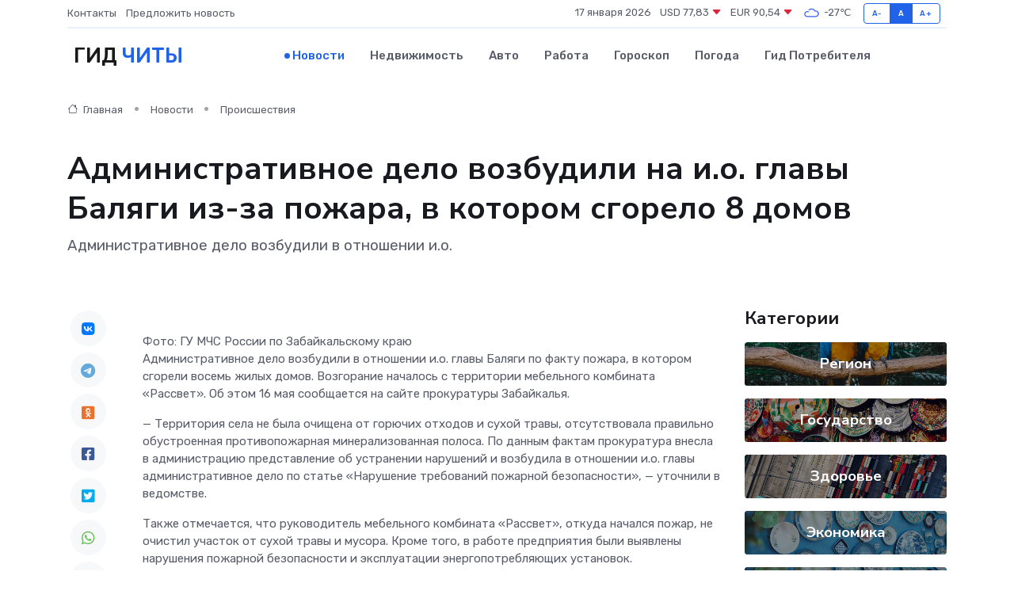

--- FILE ---
content_type: text/html; charset=UTF-8
request_url: https://chita-gid.ru/news/proisshestviya/administrativnoe-delo-vozbudili-na-i-o-glavy-balyagi-iz-za-pozhara-v-kotorom-sgorelo-8-domov.htm
body_size: 9300
content:
<!DOCTYPE html>
<html lang="ru">
<head>
	<meta charset="utf-8">
	<meta name="csrf-token" content="4fsa8ZzaN5oXuNwkNST31o4STygP3WcPCthhl8Yx">
    <meta http-equiv="X-UA-Compatible" content="IE=edge">
    <meta name="viewport" content="width=device-width, initial-scale=1">
    <title>Административное дело возбудили на и.о. главы Баляги из-за пожара, в котором сгорело 8 домов - новости Читы</title>
    <meta name="description" property="description" content="Административное дело возбудили в отношении и.о.">
    
    <meta property="fb:pages" content="105958871990207" />
    <link rel="shortcut icon" type="image/x-icon" href="https://chita-gid.ru/favicon.svg">
    <link rel="canonical" href="https://chita-gid.ru/news/proisshestviya/administrativnoe-delo-vozbudili-na-i-o-glavy-balyagi-iz-za-pozhara-v-kotorom-sgorelo-8-domov.htm">
    <link rel="preconnect" href="https://fonts.gstatic.com">
    <link rel="dns-prefetch" href="https://fonts.googleapis.com">
    <link rel="dns-prefetch" href="https://pagead2.googlesyndication.com">
    <link rel="dns-prefetch" href="https://res.cloudinary.com">
    <link href="https://fonts.googleapis.com/css2?family=Nunito+Sans:wght@400;700&family=Rubik:wght@400;500;700&display=swap" rel="stylesheet">
    <link rel="stylesheet" type="text/css" href="https://chita-gid.ru/assets/font-awesome/css/all.min.css">
    <link rel="stylesheet" type="text/css" href="https://chita-gid.ru/assets/bootstrap-icons/bootstrap-icons.css">
    <link rel="stylesheet" type="text/css" href="https://chita-gid.ru/assets/tiny-slider/tiny-slider.css">
    <link rel="stylesheet" type="text/css" href="https://chita-gid.ru/assets/glightbox/css/glightbox.min.css">
    <link rel="stylesheet" type="text/css" href="https://chita-gid.ru/assets/plyr/plyr.css">
    <link id="style-switch" rel="stylesheet" type="text/css" href="https://chita-gid.ru/assets/css/style.css">
    <link rel="stylesheet" type="text/css" href="https://chita-gid.ru/assets/css/style2.css">

    <meta name="twitter:card" content="summary">
    <meta name="twitter:site" content="@mysite">
    <meta name="twitter:title" content="Административное дело возбудили на и.о. главы Баляги из-за пожара, в котором сгорело 8 домов - новости Читы">
    <meta name="twitter:description" content="Административное дело возбудили в отношении и.о.">
    <meta name="twitter:creator" content="@mysite">
    <meta name="twitter:image:src" content="https://res.cloudinary.com/dejoiorpc/image/upload/sfygedulqz8fxxxpwtzs">
    <meta name="twitter:domain" content="chita-gid.ru">
    <meta name="twitter:card" content="summary_large_image" /><meta name="twitter:image" content="https://res.cloudinary.com/dejoiorpc/image/upload/sfygedulqz8fxxxpwtzs">

    <meta property="og:url" content="http://chita-gid.ru/news/proisshestviya/administrativnoe-delo-vozbudili-na-i-o-glavy-balyagi-iz-za-pozhara-v-kotorom-sgorelo-8-domov.htm">
    <meta property="og:title" content="Административное дело возбудили на и.о. главы Баляги из-за пожара, в котором сгорело 8 домов - новости Читы">
    <meta property="og:description" content="Административное дело возбудили в отношении и.о.">
    <meta property="og:type" content="website">
    <meta property="og:image" content="https://res.cloudinary.com/dejoiorpc/image/upload/sfygedulqz8fxxxpwtzs">
    <meta property="og:locale" content="ru_RU">
    <meta property="og:site_name" content="Гид Читы">
    

    <link rel="image_src" href="https://res.cloudinary.com/dejoiorpc/image/upload/sfygedulqz8fxxxpwtzs" />

    <link rel="alternate" type="application/rss+xml" href="https://chita-gid.ru/feed" title="Чита: гид, новости, афиша">
        <script async src="https://pagead2.googlesyndication.com/pagead/js/adsbygoogle.js"></script>
    <script>
        (adsbygoogle = window.adsbygoogle || []).push({
            google_ad_client: "ca-pub-0899253526956684",
            enable_page_level_ads: true
        });
    </script>
        
    
    
    
    <script>if (window.top !== window.self) window.top.location.replace(window.self.location.href);</script>
    <script>if(self != top) { top.location=document.location;}</script>

<!-- Google tag (gtag.js) -->
<script async src="https://www.googletagmanager.com/gtag/js?id=G-71VQP5FD0J"></script>
<script>
  window.dataLayer = window.dataLayer || [];
  function gtag(){dataLayer.push(arguments);}
  gtag('js', new Date());

  gtag('config', 'G-71VQP5FD0J');
</script>
</head>
<body>
<script type="text/javascript" > (function(m,e,t,r,i,k,a){m[i]=m[i]||function(){(m[i].a=m[i].a||[]).push(arguments)}; m[i].l=1*new Date();k=e.createElement(t),a=e.getElementsByTagName(t)[0],k.async=1,k.src=r,a.parentNode.insertBefore(k,a)}) (window, document, "script", "https://mc.yandex.ru/metrika/tag.js", "ym"); ym(54007015, "init", {}); ym(86840228, "init", { clickmap:true, trackLinks:true, accurateTrackBounce:true, webvisor:true });</script> <noscript><div><img src="https://mc.yandex.ru/watch/54007015" style="position:absolute; left:-9999px;" alt="" /><img src="https://mc.yandex.ru/watch/86840228" style="position:absolute; left:-9999px;" alt="" /></div></noscript>
<script type="text/javascript">
    new Image().src = "//counter.yadro.ru/hit?r"+escape(document.referrer)+((typeof(screen)=="undefined")?"":";s"+screen.width+"*"+screen.height+"*"+(screen.colorDepth?screen.colorDepth:screen.pixelDepth))+";u"+escape(document.URL)+";h"+escape(document.title.substring(0,150))+";"+Math.random();
</script>
<!-- Rating@Mail.ru counter -->
<script type="text/javascript">
var _tmr = window._tmr || (window._tmr = []);
_tmr.push({id: "3138453", type: "pageView", start: (new Date()).getTime()});
(function (d, w, id) {
  if (d.getElementById(id)) return;
  var ts = d.createElement("script"); ts.type = "text/javascript"; ts.async = true; ts.id = id;
  ts.src = "https://top-fwz1.mail.ru/js/code.js";
  var f = function () {var s = d.getElementsByTagName("script")[0]; s.parentNode.insertBefore(ts, s);};
  if (w.opera == "[object Opera]") { d.addEventListener("DOMContentLoaded", f, false); } else { f(); }
})(document, window, "topmailru-code");
</script><noscript><div>
<img src="https://top-fwz1.mail.ru/counter?id=3138453;js=na" style="border:0;position:absolute;left:-9999px;" alt="Top.Mail.Ru" />
</div></noscript>
<!-- //Rating@Mail.ru counter -->

<header class="navbar-light navbar-sticky header-static">
    <div class="navbar-top d-none d-lg-block small">
        <div class="container">
            <div class="d-md-flex justify-content-between align-items-center my-1">
                <!-- Top bar left -->
                <ul class="nav">
                    <li class="nav-item">
                        <a class="nav-link ps-0" href="https://chita-gid.ru/contacts">Контакты</a>
                    </li>
                    <li class="nav-item">
                        <a class="nav-link ps-0" href="https://chita-gid.ru/sendnews">Предложить новость</a>
                    </li>
                    
                </ul>
                <!-- Top bar right -->
                <div class="d-flex align-items-center">
                    
                    <ul class="list-inline mb-0 text-center text-sm-end me-3">
						<li class="list-inline-item">
							<span>17 января 2026</span>
						</li>
                        <li class="list-inline-item">
                            <a class="nav-link px-0" href="https://chita-gid.ru/currency">
                                <span>USD 77,83 <i class="bi bi-caret-down-fill text-danger"></i></span>
                            </a>
						</li>
                        <li class="list-inline-item">
                            <a class="nav-link px-0" href="https://chita-gid.ru/currency">
                                <span>EUR 90,54 <i class="bi bi-caret-down-fill text-danger"></i></span>
                            </a>
						</li>
						<li class="list-inline-item">
                            <a class="nav-link px-0" href="https://chita-gid.ru/pogoda">
                                <svg xmlns="http://www.w3.org/2000/svg" width="25" height="25" viewBox="0 0 30 30"><path fill="#315EFB" fill-rule="evenodd" d="M25.036 13.066a4.948 4.948 0 0 1 0 5.868A4.99 4.99 0 0 1 20.99 21H8.507a4.49 4.49 0 0 1-3.64-1.86 4.458 4.458 0 0 1 0-5.281A4.491 4.491 0 0 1 8.506 12c.686 0 1.37.159 1.996.473a.5.5 0 0 1 .16.766l-.33.399a.502.502 0 0 1-.598.132 2.976 2.976 0 0 0-3.346.608 3.007 3.007 0 0 0 .334 4.532c.527.396 1.177.59 1.836.59H20.94a3.54 3.54 0 0 0 2.163-.711 3.497 3.497 0 0 0 1.358-3.206 3.45 3.45 0 0 0-.706-1.727A3.486 3.486 0 0 0 20.99 12.5c-.07 0-.138.016-.208.02-.328.02-.645.085-.947.192a.496.496 0 0 1-.63-.287 4.637 4.637 0 0 0-.445-.874 4.495 4.495 0 0 0-.584-.733A4.461 4.461 0 0 0 14.998 9.5a4.46 4.46 0 0 0-3.177 1.318 2.326 2.326 0 0 0-.135.147.5.5 0 0 1-.592.131 5.78 5.78 0 0 0-.453-.19.5.5 0 0 1-.21-.79A5.97 5.97 0 0 1 14.998 8a5.97 5.97 0 0 1 4.237 1.757c.398.399.704.85.966 1.319.262-.042.525-.076.79-.076a4.99 4.99 0 0 1 4.045 2.066zM0 0v30V0zm30 0v30V0z"></path></svg>
                                <span>-27&#8451;</span>
                            </a>
						</li>
					</ul>

                    <!-- Font size accessibility START -->
                    <div class="btn-group me-2" role="group" aria-label="font size changer">
                        <input type="radio" class="btn-check" name="fntradio" id="font-sm">
                        <label class="btn btn-xs btn-outline-primary mb-0" for="font-sm">A-</label>

                        <input type="radio" class="btn-check" name="fntradio" id="font-default" checked>
                        <label class="btn btn-xs btn-outline-primary mb-0" for="font-default">A</label>

                        <input type="radio" class="btn-check" name="fntradio" id="font-lg">
                        <label class="btn btn-xs btn-outline-primary mb-0" for="font-lg">A+</label>
                    </div>

                    
                </div>
            </div>
            <!-- Divider -->
            <div class="border-bottom border-2 border-primary opacity-1"></div>
        </div>
    </div>

    <!-- Logo Nav START -->
    <nav class="navbar navbar-expand-lg">
        <div class="container">
            <!-- Logo START -->
            <a class="navbar-brand" href="https://chita-gid.ru" style="text-align: end;">
                
                			<span class="ms-2 fs-3 text-uppercase fw-normal">Гид <span style="color: #2163e8;">Читы</span></span>
                            </a>
            <!-- Logo END -->

            <!-- Responsive navbar toggler -->
            <button class="navbar-toggler ms-auto" type="button" data-bs-toggle="collapse"
                data-bs-target="#navbarCollapse" aria-controls="navbarCollapse" aria-expanded="false"
                aria-label="Toggle navigation">
                <span class="text-body h6 d-none d-sm-inline-block">Menu</span>
                <span class="navbar-toggler-icon"></span>
            </button>

            <!-- Main navbar START -->
            <div class="collapse navbar-collapse" id="navbarCollapse">
                <ul class="navbar-nav navbar-nav-scroll mx-auto">
                                        <li class="nav-item"> <a class="nav-link active" href="https://chita-gid.ru/news">Новости</a></li>
                                        <li class="nav-item"> <a class="nav-link" href="https://chita-gid.ru/realty">Недвижимость</a></li>
                                        <li class="nav-item"> <a class="nav-link" href="https://chita-gid.ru/auto">Авто</a></li>
                                        <li class="nav-item"> <a class="nav-link" href="https://chita-gid.ru/job">Работа</a></li>
                                        <li class="nav-item"> <a class="nav-link" href="https://chita-gid.ru/horoscope">Гороскоп</a></li>
                                        <li class="nav-item"> <a class="nav-link" href="https://chita-gid.ru/pogoda">Погода</a></li>
                                        <li class="nav-item"> <a class="nav-link" href="https://chita-gid.ru/poleznoe">Гид потребителя</a></li>
                                    </ul>
            </div>
            <!-- Main navbar END -->

            
        </div>
    </nav>
    <!-- Logo Nav END -->
</header>
    <main>
        <!-- =======================
                Main content START -->
        <section class="pt-3 pb-lg-5">
            <div class="container" data-sticky-container>
                <div class="row">
                    <!-- Main Post START -->
                    <div class="col-lg-9">
                        <!-- Categorie Detail START -->
                        <div class="mb-4">
							<nav aria-label="breadcrumb" itemscope itemtype="http://schema.org/BreadcrumbList">
								<ol class="breadcrumb breadcrumb-dots">
									<li class="breadcrumb-item" itemprop="itemListElement" itemscope itemtype="http://schema.org/ListItem">
										<meta itemprop="name" content="Гид Читы">
										<meta itemprop="position" content="1">
										<meta itemprop="item" content="https://chita-gid.ru">
										<a itemprop="url" href="https://chita-gid.ru">
										<i class="bi bi-house me-1"></i> Главная
										</a>
									</li>
									<li class="breadcrumb-item" itemprop="itemListElement" itemscope itemtype="http://schema.org/ListItem">
										<meta itemprop="name" content="Новости">
										<meta itemprop="position" content="2">
										<meta itemprop="item" content="https://chita-gid.ru/news">
										<a itemprop="url" href="https://chita-gid.ru/news"> Новости</a>
									</li>
									<li class="breadcrumb-item" aria-current="page" itemprop="itemListElement" itemscope itemtype="http://schema.org/ListItem">
										<meta itemprop="name" content="Происшествия">
										<meta itemprop="position" content="3">
										<meta itemprop="item" content="https://chita-gid.ru/news/proisshestviya">
										<a itemprop="url" href="https://chita-gid.ru/news/proisshestviya"> Происшествия</a>
									</li>
									<li aria-current="page" itemprop="itemListElement" itemscope itemtype="http://schema.org/ListItem">
									<meta itemprop="name" content="Административное дело возбудили на и.о. главы Баляги из-за пожара, в котором сгорело 8 домов">
									<meta itemprop="position" content="4" />
									<meta itemprop="item" content="https://chita-gid.ru/news/proisshestviya/administrativnoe-delo-vozbudili-na-i-o-glavy-balyagi-iz-za-pozhara-v-kotorom-sgorelo-8-domov.htm">
									</li>
								</ol>
							</nav>
						
                        </div>
                    </div>
                </div>
                <div class="row align-items-center">
                                                        <!-- Content -->
                    <div class="col-md-12 mt-4 mt-md-0">
                                            <h1 class="display-6">Административное дело возбудили на и.о. главы Баляги из-за пожара, в котором сгорело 8 домов</h1>
                        <p class="lead">Административное дело возбудили в отношении и.о.</p>
                    </div>
				                                    </div>
            </div>
        </section>
        <!-- =======================
        Main START -->
        <section class="pt-0">
            <div class="container position-relative" data-sticky-container>
                <div class="row">
                    <!-- Left sidebar START -->
                    <div class="col-md-1">
                        <div class="text-start text-lg-center mb-5" data-sticky data-margin-top="80" data-sticky-for="767">
                            <style>
                                .fa-vk::before {
                                    color: #07f;
                                }
                                .fa-telegram::before {
                                    color: #64a9dc;
                                }
                                .fa-facebook-square::before {
                                    color: #3b5998;
                                }
                                .fa-odnoklassniki-square::before {
                                    color: #eb722e;
                                }
                                .fa-twitter-square::before {
                                    color: #00aced;
                                }
                                .fa-whatsapp::before {
                                    color: #65bc54;
                                }
                                .fa-viber::before {
                                    color: #7b519d;
                                }
                                .fa-moimir svg {
                                    background-color: #168de2;
                                    height: 18px;
                                    width: 18px;
                                    background-size: 18px 18px;
                                    border-radius: 4px;
                                    margin-bottom: 2px;
                                }
                            </style>
                            <ul class="nav text-white-force">
                                <li class="nav-item">
                                    <a class="nav-link icon-md rounded-circle m-1 p-0 fs-5 bg-light" href="https://vk.com/share.php?url=https://chita-gid.ru/news/proisshestviya/administrativnoe-delo-vozbudili-na-i-o-glavy-balyagi-iz-za-pozhara-v-kotorom-sgorelo-8-domov.htm&title=Административное дело возбудили на и.о. главы Баляги из-за пожара, в котором сгорело 8 домов - новости Читы&utm_source=share" rel="nofollow" target="_blank">
                                        <i class="fab fa-vk align-middle text-body"></i>
                                    </a>
                                </li>
                                <li class="nav-item">
                                    <a class="nav-link icon-md rounded-circle m-1 p-0 fs-5 bg-light" href="https://t.me/share/url?url=https://chita-gid.ru/news/proisshestviya/administrativnoe-delo-vozbudili-na-i-o-glavy-balyagi-iz-za-pozhara-v-kotorom-sgorelo-8-domov.htm&text=Административное дело возбудили на и.о. главы Баляги из-за пожара, в котором сгорело 8 домов - новости Читы&utm_source=share" rel="nofollow" target="_blank">
                                        <i class="fab fa-telegram align-middle text-body"></i>
                                    </a>
                                </li>
                                <li class="nav-item">
                                    <a class="nav-link icon-md rounded-circle m-1 p-0 fs-5 bg-light" href="https://connect.ok.ru/offer?url=https://chita-gid.ru/news/proisshestviya/administrativnoe-delo-vozbudili-na-i-o-glavy-balyagi-iz-za-pozhara-v-kotorom-sgorelo-8-domov.htm&title=Административное дело возбудили на и.о. главы Баляги из-за пожара, в котором сгорело 8 домов - новости Читы&utm_source=share" rel="nofollow" target="_blank">
                                        <i class="fab fa-odnoklassniki-square align-middle text-body"></i>
                                    </a>
                                </li>
                                <li class="nav-item">
                                    <a class="nav-link icon-md rounded-circle m-1 p-0 fs-5 bg-light" href="https://www.facebook.com/sharer.php?src=sp&u=https://chita-gid.ru/news/proisshestviya/administrativnoe-delo-vozbudili-na-i-o-glavy-balyagi-iz-za-pozhara-v-kotorom-sgorelo-8-domov.htm&title=Административное дело возбудили на и.о. главы Баляги из-за пожара, в котором сгорело 8 домов - новости Читы&utm_source=share" rel="nofollow" target="_blank">
                                        <i class="fab fa-facebook-square align-middle text-body"></i>
                                    </a>
                                </li>
                                <li class="nav-item">
                                    <a class="nav-link icon-md rounded-circle m-1 p-0 fs-5 bg-light" href="https://twitter.com/intent/tweet?text=Административное дело возбудили на и.о. главы Баляги из-за пожара, в котором сгорело 8 домов - новости Читы&url=https://chita-gid.ru/news/proisshestviya/administrativnoe-delo-vozbudili-na-i-o-glavy-balyagi-iz-za-pozhara-v-kotorom-sgorelo-8-domov.htm&utm_source=share" rel="nofollow" target="_blank">
                                        <i class="fab fa-twitter-square align-middle text-body"></i>
                                    </a>
                                </li>
                                <li class="nav-item">
                                    <a class="nav-link icon-md rounded-circle m-1 p-0 fs-5 bg-light" href="https://api.whatsapp.com/send?text=Административное дело возбудили на и.о. главы Баляги из-за пожара, в котором сгорело 8 домов - новости Читы https://chita-gid.ru/news/proisshestviya/administrativnoe-delo-vozbudili-na-i-o-glavy-balyagi-iz-za-pozhara-v-kotorom-sgorelo-8-domov.htm&utm_source=share" rel="nofollow" target="_blank">
                                        <i class="fab fa-whatsapp align-middle text-body"></i>
                                    </a>
                                </li>
                                <li class="nav-item">
                                    <a class="nav-link icon-md rounded-circle m-1 p-0 fs-5 bg-light" href="viber://forward?text=Административное дело возбудили на и.о. главы Баляги из-за пожара, в котором сгорело 8 домов - новости Читы https://chita-gid.ru/news/proisshestviya/administrativnoe-delo-vozbudili-na-i-o-glavy-balyagi-iz-za-pozhara-v-kotorom-sgorelo-8-domov.htm&utm_source=share" rel="nofollow" target="_blank">
                                        <i class="fab fa-viber align-middle text-body"></i>
                                    </a>
                                </li>
                                <li class="nav-item">
                                    <a class="nav-link icon-md rounded-circle m-1 p-0 fs-5 bg-light" href="https://connect.mail.ru/share?url=https://chita-gid.ru/news/proisshestviya/administrativnoe-delo-vozbudili-na-i-o-glavy-balyagi-iz-za-pozhara-v-kotorom-sgorelo-8-domov.htm&title=Административное дело возбудили на и.о. главы Баляги из-за пожара, в котором сгорело 8 домов - новости Читы&utm_source=share" rel="nofollow" target="_blank">
                                        <i class="fab fa-moimir align-middle text-body"><svg viewBox='0 0 24 24' xmlns='http://www.w3.org/2000/svg'><path d='M8.889 9.667a1.333 1.333 0 100-2.667 1.333 1.333 0 000 2.667zm6.222 0a1.333 1.333 0 100-2.667 1.333 1.333 0 000 2.667zm4.77 6.108l-1.802-3.028a.879.879 0 00-1.188-.307.843.843 0 00-.313 1.166l.214.36a6.71 6.71 0 01-4.795 1.996 6.711 6.711 0 01-4.792-1.992l.217-.364a.844.844 0 00-.313-1.166.878.878 0 00-1.189.307l-1.8 3.028a.844.844 0 00.312 1.166.88.88 0 001.189-.307l.683-1.147a8.466 8.466 0 005.694 2.18 8.463 8.463 0 005.698-2.184l.685 1.151a.873.873 0 001.189.307.844.844 0 00.312-1.166z' fill='#FFF' fill-rule='evenodd'/></svg></i>
                                    </a>
                                </li>
                                
                            </ul>
                        </div>
                    </div>
                    <!-- Left sidebar END -->

                    <!-- Main Content START -->
                    <div class="col-md-10 col-lg-8 mb-5">
                        <div class="mb-4">
                                                    </div>
                        <div itemscope itemtype="http://schema.org/NewsArticle">
                            <meta itemprop="headline" content="Административное дело возбудили на и.о. главы Баляги из-за пожара, в котором сгорело 8 домов">
                            <meta itemprop="identifier" content="https://chita-gid.ru/8393242">
                            <span itemprop="articleBody">Фото: ГУ МЧС России по Забайкальскому краю <p>  Административное дело возбудили в отношении и.о. главы Баляги по факту пожара, в котором сгорели восемь жилых домов. Возгорание началось с территории мебельного комбината «Рассвет». Об этом 16 мая сообщается на сайте прокуратуры Забайкалья.   </p> <p> &#8212; Территория села не была очищена от горючих отходов и сухой травы, отсутствовала правильно обустроенная противопожарная минерализованная полоса. По данным фактам прокуратура внесла в администрацию представление об устранении нарушений и возбудила в отношении и.о. главы административное дело по статье «Нарушение требований пожарной безопасности», &#8212; уточнили в ведомстве. </p> <p> Также отмечается, что руководитель мебельного комбината «Рассвет», откуда начался пожар, не очистил участок от сухой травы и мусора. Кроме того, в работе предприятия были выявлены нарушения пожарной безопасности и эксплуатации энергопотребляющих установок. 
										
											
											

										
</p> <p> &#8212; Прокуратура возбудила в отношении собственника земельного участка и руководителя мебельного комбината дела по по статье «Нарушение требований пожарной безопасности», а в отношении самой организации – дело по статье «Нарушение правил эксплуатации энергопотребляющих установок», &#8212; добавили в ведомстве. </p> <p> Напомним, что семнадцать жителей села  лишились своего жилья  из-за пожара. </p> <p> Ранее сообщалось, что следователи возбудили  уголовное дело  по факту пожара на комбинате. </p></span>
                        </div>
                                                                        <div><a href="https://zabrab75.ru/news/obshhestvo/administrativnoe-delo-vozbudili-na-i-o-glavy-balyagi-iz-za-pozhara-v-kotorom-sgorelo-8-domov/" target="_blank" rel="author">Источник</a></div>
                                                                        <div class="col-12 mt-3"><a href="https://chita-gid.ru/sendnews">Предложить новость</a></div>
                        <div class="col-12 mt-5">
                            <h2 class="my-3">Последние новости</h2>
                            <div class="row gy-4">
                                <!-- Card item START -->
<div class="col-sm-6">
    <div class="card" itemscope="" itemtype="http://schema.org/BlogPosting">
        <!-- Card img -->
        <div class="position-relative">
                        <img class="card-img" src="https://res.cloudinary.com/dejoiorpc/image/upload/c_fill,w_420,h_315,q_auto,g_face/ihi8oljoc2joowyrgdgi" alt="Выбор смазки под технику: легковые, грузовые автомобили и спецтехника — чем отличаются требования к маслам" itemprop="image">
                    </div>
        <div class="card-body px-0 pt-3" itemprop="name">
            <h4 class="card-title" itemprop="headline"><a href="https://chita-gid.ru/news/ekonomika/vybor-smazki-pod-tehniku-legkovye-gruzovye-avtomobili-i-spectehnika-chem-otlichayutsya-trebovaniya-k-maslam.htm"
                    class="btn-link text-reset fw-bold" itemprop="url">Выбор смазки под технику: легковые, грузовые автомобили и спецтехника — чем отличаются требования к маслам</a></h4>
            <p class="card-text" itemprop="articleBody">Обзор сегментов, условий эксплуатации и особенностей смазочных материалов для разных видов транспорта</p>
        </div>
        <meta itemprop="author" content="Редактор"/>
        <meta itemscope itemprop="mainEntityOfPage" itemType="https://schema.org/WebPage" itemid="https://chita-gid.ru/news/ekonomika/vybor-smazki-pod-tehniku-legkovye-gruzovye-avtomobili-i-spectehnika-chem-otlichayutsya-trebovaniya-k-maslam.htm"/>
        <meta itemprop="dateModified" content="2025-09-11"/>
        <meta itemprop="datePublished" content="2025-09-11"/>
    </div>
</div>
<!-- Card item END -->
<!-- Card item START -->
<div class="col-sm-6">
    <div class="card" itemscope="" itemtype="http://schema.org/BlogPosting">
        <!-- Card img -->
        <div class="position-relative">
                        <img class="card-img" src="https://res.cloudinary.com/dejoiorpc/image/upload/c_fill,w_420,h_315,q_auto,g_face/uuljvtprpgy6zhdgoczy" alt="10 самых частых поломок сервоприводов и как их избежать" itemprop="image">
                    </div>
        <div class="card-body px-0 pt-3" itemprop="name">
            <h4 class="card-title" itemprop="headline"><a href="https://chita-gid.ru/news/ekonomika/10-samyh-chastyh-polomok-servoprivodov-i-kak-ih-izbezhat.htm"
                    class="btn-link text-reset fw-bold" itemprop="url">10 самых частых поломок сервоприводов и как их избежать</a></h4>
            <p class="card-text" itemprop="articleBody">Изучаем болевые точки &quot;мозга с мотором&quot; и способы продлить ему жизнь</p>
        </div>
        <meta itemprop="author" content="Редактор"/>
        <meta itemscope itemprop="mainEntityOfPage" itemType="https://schema.org/WebPage" itemid="https://chita-gid.ru/news/ekonomika/10-samyh-chastyh-polomok-servoprivodov-i-kak-ih-izbezhat.htm"/>
        <meta itemprop="dateModified" content="2025-07-08"/>
        <meta itemprop="datePublished" content="2025-07-08"/>
    </div>
</div>
<!-- Card item END -->
<!-- Card item START -->
<div class="col-sm-6">
    <div class="card" itemscope="" itemtype="http://schema.org/BlogPosting">
        <!-- Card img -->
        <div class="position-relative">
                        <img class="card-img" src="https://chita-gid.ru/images/noimg-420x315.png" alt="Стартовала процедура доформирования общественного совета в сфере социальной защиты и здравоохранения">
                    </div>
        <div class="card-body px-0 pt-3" itemprop="name">
            <h4 class="card-title" itemprop="headline"><a href="https://chita-gid.ru/news/gosudarstvo/startovala-procedura-doformirovaniya-obschestvennogo-soveta-v-sfere-socialnoy-zaschity-i-zdravoohraneniya.htm"
                    class="btn-link text-reset fw-bold" itemprop="url">Стартовала процедура доформирования общественного совета в сфере социальной защиты и здравоохранения</a></h4>
            <p class="card-text" itemprop="articleBody">На основании решения Совета Общественной палаты Забайкальского края от 03.04.2025 г.,</p>
        </div>
        <meta itemprop="author" content="Редактор"/>
        <meta itemscope itemprop="mainEntityOfPage" itemType="https://schema.org/WebPage" itemid="https://chita-gid.ru/news/gosudarstvo/startovala-procedura-doformirovaniya-obschestvennogo-soveta-v-sfere-socialnoy-zaschity-i-zdravoohraneniya.htm"/>
        <meta itemprop="dateModified" content="2025-04-06"/>
        <meta itemprop="datePublished" content="2025-04-06"/>
    </div>
</div>
<!-- Card item END -->
<!-- Card item START -->
<div class="col-sm-6">
    <div class="card" itemscope="" itemtype="http://schema.org/BlogPosting">
        <!-- Card img -->
        <div class="position-relative">
            <img class="card-img" src="https://res.cloudinary.com/dchlllsu2/image/upload/c_fill,w_420,h_315,q_auto,g_face/gum5gveb8e4ybmvanybm" alt="Коррекция фиброза и возрастных изменений: когда показан эндотканевой лифтинг" itemprop="image">
        </div>
        <div class="card-body px-0 pt-3" itemprop="name">
            <h4 class="card-title" itemprop="headline"><a href="https://krasnodar-gid.ru/news/ekonomika/korrekciya-fibroza-i-vozrastnyh-izmeneniy-kogda-pokazan-endotkanevoy-lifting.htm" class="btn-link text-reset fw-bold" itemprop="url">Коррекция фиброза и возрастных изменений: когда показан эндотканевой лифтинг</a></h4>
            <p class="card-text" itemprop="articleBody">Как современная технология помогает вернуть коже упругость, убрать отёки и улучшить рельеф без хирургии</p>
        </div>
        <meta itemprop="author" content="Редактор"/>
        <meta itemscope itemprop="mainEntityOfPage" itemType="https://schema.org/WebPage" itemid="https://krasnodar-gid.ru/news/ekonomika/korrekciya-fibroza-i-vozrastnyh-izmeneniy-kogda-pokazan-endotkanevoy-lifting.htm"/>
        <meta itemprop="dateModified" content="2026-01-17"/>
        <meta itemprop="datePublished" content="2026-01-17"/>
    </div>
</div>
<!-- Card item END -->
                            </div>
                        </div>
						<div class="col-12 bg-primary bg-opacity-10 p-2 mt-3 rounded">
							На этом сайте вы найдете актуальные <a href="https://infopenza.ru/job">вакансии в Пензе</a> с предложениями работы от ведущих работодателей города
						</div>
                        <!-- Comments START -->
                        <div class="mt-5">
                            <h3>Комментарии (0)</h3>
                        </div>
                        <!-- Comments END -->
                        <!-- Reply START -->
                        <div>
                            <h3>Добавить комментарий</h3>
                            <small>Ваш email не публикуется. Обязательные поля отмечены *</small>
                            <form class="row g-3 mt-2">
                                <div class="col-md-6">
                                    <label class="form-label">Имя *</label>
                                    <input type="text" class="form-control" aria-label="First name">
                                </div>
                                <div class="col-md-6">
                                    <label class="form-label">Email *</label>
                                    <input type="email" class="form-control">
                                </div>
                                <div class="col-12">
                                    <label class="form-label">Текст комментария *</label>
                                    <textarea class="form-control" rows="3"></textarea>
                                </div>
                                <div class="col-12">
                                    <button type="submit" class="btn btn-primary">Оставить комментарий</button>
                                </div>
                            </form>
                        </div>
                        <!-- Reply END -->
                    </div>
                    <!-- Main Content END -->
                    <!-- Right sidebar START -->
                    <div class="col-lg-3 d-none d-lg-block">
                        <div data-sticky data-margin-top="80" data-sticky-for="991">
                            <!-- Categories -->
                            <div>
                                <h4 class="mb-3">Категории</h4>
                                                                    <!-- Category item -->
                                    <div class="text-center mb-3 card-bg-scale position-relative overflow-hidden rounded"
                                        style="background-image:url(https://chita-gid.ru/assets/images/blog/4by3/03.jpg); background-position: center left; background-size: cover;">
                                        <div class="bg-dark-overlay-4 p-3">
                                            <a href="https://chita-gid.ru/news/region"
                                                class="stretched-link btn-link fw-bold text-white h5">Регион</a>
                                        </div>
                                    </div>
                                                                    <!-- Category item -->
                                    <div class="text-center mb-3 card-bg-scale position-relative overflow-hidden rounded"
                                        style="background-image:url(https://chita-gid.ru/assets/images/blog/4by3/04.jpg); background-position: center left; background-size: cover;">
                                        <div class="bg-dark-overlay-4 p-3">
                                            <a href="https://chita-gid.ru/news/gosudarstvo"
                                                class="stretched-link btn-link fw-bold text-white h5">Государство</a>
                                        </div>
                                    </div>
                                                                    <!-- Category item -->
                                    <div class="text-center mb-3 card-bg-scale position-relative overflow-hidden rounded"
                                        style="background-image:url(https://chita-gid.ru/assets/images/blog/4by3/05.jpg); background-position: center left; background-size: cover;">
                                        <div class="bg-dark-overlay-4 p-3">
                                            <a href="https://chita-gid.ru/news/zdorove"
                                                class="stretched-link btn-link fw-bold text-white h5">Здоровье</a>
                                        </div>
                                    </div>
                                                                    <!-- Category item -->
                                    <div class="text-center mb-3 card-bg-scale position-relative overflow-hidden rounded"
                                        style="background-image:url(https://chita-gid.ru/assets/images/blog/4by3/02.jpg); background-position: center left; background-size: cover;">
                                        <div class="bg-dark-overlay-4 p-3">
                                            <a href="https://chita-gid.ru/news/ekonomika"
                                                class="stretched-link btn-link fw-bold text-white h5">Экономика</a>
                                        </div>
                                    </div>
                                                                    <!-- Category item -->
                                    <div class="text-center mb-3 card-bg-scale position-relative overflow-hidden rounded"
                                        style="background-image:url(https://chita-gid.ru/assets/images/blog/4by3/02.jpg); background-position: center left; background-size: cover;">
                                        <div class="bg-dark-overlay-4 p-3">
                                            <a href="https://chita-gid.ru/news/politika"
                                                class="stretched-link btn-link fw-bold text-white h5">Политика</a>
                                        </div>
                                    </div>
                                                                    <!-- Category item -->
                                    <div class="text-center mb-3 card-bg-scale position-relative overflow-hidden rounded"
                                        style="background-image:url(https://chita-gid.ru/assets/images/blog/4by3/08.jpg); background-position: center left; background-size: cover;">
                                        <div class="bg-dark-overlay-4 p-3">
                                            <a href="https://chita-gid.ru/news/nauka-i-obrazovanie"
                                                class="stretched-link btn-link fw-bold text-white h5">Наука и Образование</a>
                                        </div>
                                    </div>
                                                                    <!-- Category item -->
                                    <div class="text-center mb-3 card-bg-scale position-relative overflow-hidden rounded"
                                        style="background-image:url(https://chita-gid.ru/assets/images/blog/4by3/08.jpg); background-position: center left; background-size: cover;">
                                        <div class="bg-dark-overlay-4 p-3">
                                            <a href="https://chita-gid.ru/news/proisshestviya"
                                                class="stretched-link btn-link fw-bold text-white h5">Происшествия</a>
                                        </div>
                                    </div>
                                                                    <!-- Category item -->
                                    <div class="text-center mb-3 card-bg-scale position-relative overflow-hidden rounded"
                                        style="background-image:url(https://chita-gid.ru/assets/images/blog/4by3/03.jpg); background-position: center left; background-size: cover;">
                                        <div class="bg-dark-overlay-4 p-3">
                                            <a href="https://chita-gid.ru/news/religiya"
                                                class="stretched-link btn-link fw-bold text-white h5">Религия</a>
                                        </div>
                                    </div>
                                                                    <!-- Category item -->
                                    <div class="text-center mb-3 card-bg-scale position-relative overflow-hidden rounded"
                                        style="background-image:url(https://chita-gid.ru/assets/images/blog/4by3/02.jpg); background-position: center left; background-size: cover;">
                                        <div class="bg-dark-overlay-4 p-3">
                                            <a href="https://chita-gid.ru/news/kultura"
                                                class="stretched-link btn-link fw-bold text-white h5">Культура</a>
                                        </div>
                                    </div>
                                                                    <!-- Category item -->
                                    <div class="text-center mb-3 card-bg-scale position-relative overflow-hidden rounded"
                                        style="background-image:url(https://chita-gid.ru/assets/images/blog/4by3/07.jpg); background-position: center left; background-size: cover;">
                                        <div class="bg-dark-overlay-4 p-3">
                                            <a href="https://chita-gid.ru/news/sport"
                                                class="stretched-link btn-link fw-bold text-white h5">Спорт</a>
                                        </div>
                                    </div>
                                                                    <!-- Category item -->
                                    <div class="text-center mb-3 card-bg-scale position-relative overflow-hidden rounded"
                                        style="background-image:url(https://chita-gid.ru/assets/images/blog/4by3/04.jpg); background-position: center left; background-size: cover;">
                                        <div class="bg-dark-overlay-4 p-3">
                                            <a href="https://chita-gid.ru/news/obschestvo"
                                                class="stretched-link btn-link fw-bold text-white h5">Общество</a>
                                        </div>
                                    </div>
                                                            </div>
                        </div>
                    </div>
                    <!-- Right sidebar END -->
                </div>
        </section>
    </main>
<footer class="bg-dark pt-5">
    
    <!-- Footer copyright START -->
    <div class="bg-dark-overlay-3 mt-5">
        <div class="container">
            <div class="row align-items-center justify-content-md-between py-4">
                <div class="col-md-6">
                    <!-- Copyright -->
                    <div class="text-center text-md-start text-primary-hover text-muted">
                        &#169;2026 Чита. Все права защищены.
                    </div>
                </div>
                
            </div>
        </div>
    </div>
    <!-- Footer copyright END -->
    <script type="application/ld+json">
        {"@context":"https:\/\/schema.org","@type":"Organization","name":"\u0427\u0438\u0442\u0430 - \u0433\u0438\u0434, \u043d\u043e\u0432\u043e\u0441\u0442\u0438, \u0430\u0444\u0438\u0448\u0430","url":"https:\/\/chita-gid.ru","sameAs":["https:\/\/vk.com\/public207927162","https:\/\/t.me\/chita_gid"]}
    </script>
</footer>
<!-- Back to top -->
<div class="back-top"><i class="bi bi-arrow-up-short"></i></div>
<script src="https://chita-gid.ru/assets/bootstrap/js/bootstrap.bundle.min.js"></script>
<script src="https://chita-gid.ru/assets/tiny-slider/tiny-slider.js"></script>
<script src="https://chita-gid.ru/assets/sticky-js/sticky.min.js"></script>
<script src="https://chita-gid.ru/assets/glightbox/js/glightbox.min.js"></script>
<script src="https://chita-gid.ru/assets/plyr/plyr.js"></script>
<script src="https://chita-gid.ru/assets/js/functions.js"></script>
<script src="https://yastatic.net/share2/share.js" async></script>
<script defer src="https://static.cloudflareinsights.com/beacon.min.js/vcd15cbe7772f49c399c6a5babf22c1241717689176015" integrity="sha512-ZpsOmlRQV6y907TI0dKBHq9Md29nnaEIPlkf84rnaERnq6zvWvPUqr2ft8M1aS28oN72PdrCzSjY4U6VaAw1EQ==" data-cf-beacon='{"version":"2024.11.0","token":"4dd9f8bf972847e69c2e61acc029f865","r":1,"server_timing":{"name":{"cfCacheStatus":true,"cfEdge":true,"cfExtPri":true,"cfL4":true,"cfOrigin":true,"cfSpeedBrain":true},"location_startswith":null}}' crossorigin="anonymous"></script>
</body>
</html>


--- FILE ---
content_type: text/html; charset=utf-8
request_url: https://www.google.com/recaptcha/api2/aframe
body_size: 266
content:
<!DOCTYPE HTML><html><head><meta http-equiv="content-type" content="text/html; charset=UTF-8"></head><body><script nonce="hMQMYmfa6Co7x694uhVoXg">/** Anti-fraud and anti-abuse applications only. See google.com/recaptcha */ try{var clients={'sodar':'https://pagead2.googlesyndication.com/pagead/sodar?'};window.addEventListener("message",function(a){try{if(a.source===window.parent){var b=JSON.parse(a.data);var c=clients[b['id']];if(c){var d=document.createElement('img');d.src=c+b['params']+'&rc='+(localStorage.getItem("rc::a")?sessionStorage.getItem("rc::b"):"");window.document.body.appendChild(d);sessionStorage.setItem("rc::e",parseInt(sessionStorage.getItem("rc::e")||0)+1);localStorage.setItem("rc::h",'1768663076730');}}}catch(b){}});window.parent.postMessage("_grecaptcha_ready", "*");}catch(b){}</script></body></html>